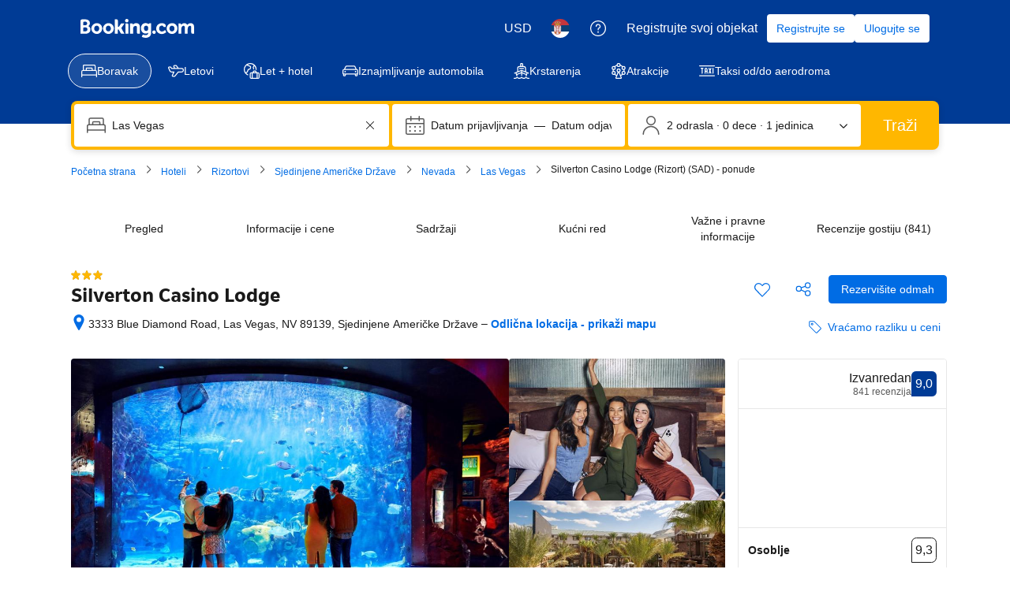

--- FILE ---
content_type: text/html; charset=UTF-8
request_url: https://www.booking.com/hotel/us/silverton-casino.sr.html
body_size: 1811
content:
<!DOCTYPE html>
<html lang="en">
<head>
    <meta charset="utf-8">
    <meta name="viewport" content="width=device-width, initial-scale=1">
    <title></title>
    <style>
        body {
            font-family: "Arial";
        }
    </style>
    <script type="text/javascript">
    window.awsWafCookieDomainList = ['booking.com'];
    window.gokuProps = {
"key":"AQIDAHjcYu/GjX+QlghicBgQ/7bFaQZ+m5FKCMDnO+vTbNg96AFoMM5u1b6RWH4hUnAkvPM3AAAAfjB8BgkqhkiG9w0BBwagbzBtAgEAMGgGCSqGSIb3DQEHATAeBglghkgBZQMEAS4wEQQM9kYaH+3gQ0nRbfBHAgEQgDtJeoy+VePnidx/jYmw3xYrj4wWf5H6o48ij015KG5PohmnzQYV5BIGAJEo98FovE8nN/dEdeyorkxnqg==",
          "iv":"A6x+SwGaxQAAAb+m",
          "context":"CUCIzEGHa0zlewoSYi7YbXHrQTvcaS/8VqhR+20W57UCK0cxWZXLzd8k+0d0ct3HA/eUlMJE5Hr+i9q11+mK2Ieaub5+rHvCJowmLGtwEJiNjaxOZkOiN4rJs0Yh/V8MTjIIjS/[base64]"
};
    </script>
    <script src="https://d8c14d4960ca.337f8b16.us-east-2.token.awswaf.com/d8c14d4960ca/a18a4859af9c/f81f84a03d17/challenge.js"></script>
</head>
<body>
    <div id="challenge-container"></div>
    <script type="text/javascript">
        AwsWafIntegration.saveReferrer();
        AwsWafIntegration.checkForceRefresh().then((forceRefresh) => {
            if (forceRefresh) {
                AwsWafIntegration.forceRefreshToken().then(() => {
                    window.location.reload(true);
                });
            } else {
                AwsWafIntegration.getToken().then(() => {
                    window.location.reload(true);
                });
            }
        });
    </script>
    <noscript>
        <h1>JavaScript is disabled</h1>
        In order to continue, we need to verify that you're not a robot.
        This requires JavaScript. Enable JavaScript and then reload the page.
    </noscript>
</body>
</html>